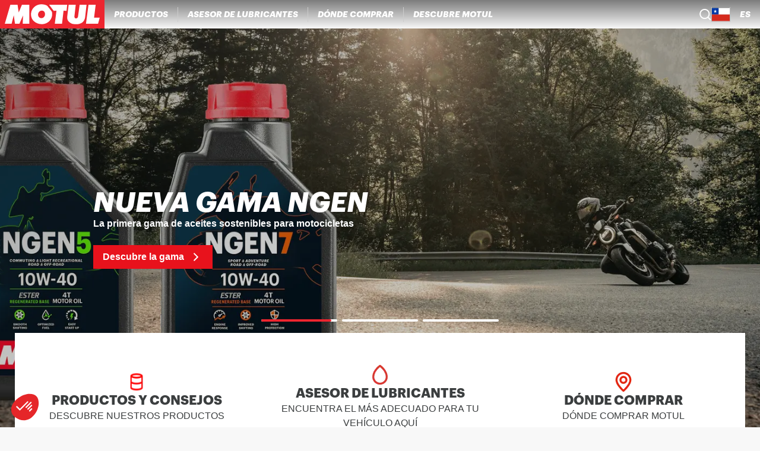

--- FILE ---
content_type: text/css;charset=utf-8
request_url: https://www.motul.com/_next/static/css/cd8133e90d655b6c.css
body_size: 5376
content:
.BasicMessageLayout_container__bgLni{display:flex;flex-flow:column nowrap;justify-content:center;align-items:center;gap:.75rem;padding:1.5rem;height:70vh;width:100%}@media(min-width:64rem){.BasicMessageLayout_container__bgLni{height:60vh}}@media print{.BasicMessageLayout_container__bgLni{height:60vh}}.BasicMessageLayout_title__J6S2o{font-size:1.875rem;font-weight:900;font-family:var(--font-family-title,graphik,"Helvetica Neue",helvetica,roboto,arial,sans-serif);text-align:center}.BasicMessageLayout_description__JRRc0{text-align:center;max-width:70ch}.BasicMessageLayout_button__Udw53{font-size:1rem;font-weight:700;font-family:var(--font-family-body,helvetica,arial,roboto,sans-serif);display:flex;flex-flow:row nowrap;justify-content:center;align-items:center;border-radius:.25rem;background-color:#e8121c;color:#fff;-webkit-margin-before:2rem;margin-block-start:2rem;gap:1rem;padding:.75rem 1.5rem;cursor:pointer}.BasicMessageLayout_button__Udw53:hover{background-color:#bf2923}.BasicMessageLayout_button__Udw53[disabled]{background-color:#929394}.CustomErrorPage_button__bqEED{font-size:1rem;font-weight:700;font-family:var(--font-family-body,helvetica,arial,roboto,sans-serif);display:flex;flex-flow:row nowrap;justify-content:center;align-items:center;border-radius:.25rem;background-color:#e8121c;color:#fff;-webkit-margin-before:2rem;margin-block-start:2rem;gap:1rem;padding:.75rem 1.5rem;cursor:pointer}.CustomErrorPage_button__bqEED:hover{background-color:#bf2923}.CustomErrorPage_button__bqEED[disabled]{background-color:#929394}.Products_sectionWrapper___fSso{display:flex;flex-flow:column nowrap;justify-content:center;align-items:center;padding:32px 1rem 40px;width:100%;gap:1rem}@media(min-width:48rem){.Products_sectionWrapper___fSso{padding:32px 6% 40px;gap:32px}}@media(min-width:64rem){.Products_sectionWrapper___fSso{padding:32px 11% 40px}}@media print{.Products_sectionWrapper___fSso{padding:32px 11% 40px}}.Products_searchbar__RazP2{display:flex;flex-flow:column nowrap;justify-content:center;align-items:center;-webkit-margin-after:1rem;margin-block-end:1rem;width:100%}.Products_productCardsContainer__26B0M{display:grid;grid-template-columns:repeat(auto-fill,47%);grid-gap:1.5rem 0;justify-content:space-between;width:100%}@media(min-width:64rem){.Products_productCardsContainer__26B0M{grid-template-columns:repeat(auto-fill,min(33%,18.75rem));grid-gap:2.5rem 2rem}}@media print{.Products_productCardsContainer__26B0M{grid-template-columns:repeat(auto-fill,min(33%,18.75rem));grid-gap:2.5rem 2rem}}.Products_noResults__sfZE_{font-size:1rem;font-weight:700;font-family:var(--font-family-body,helvetica,arial,roboto,sans-serif);color:#515355}.Breadcrumbs_nav__l_oFv{display:flex;flex-flow:row nowrap;justify-content:flex-start;align-items:center;gap:.5rem;width:100%}.Breadcrumb_link__aLPyd{font-size:1rem;font-weight:400;font-family:var(--font-family-body,helvetica,arial,roboto,sans-serif);all:unset;cursor:pointer;color:#515355;width:max-content}.Breadcrumb_link__aLPyd:hover{opacity:.8}.ProductsCategorySection_container__hhT4_{display:flex;background-color:#fff;box-shadow:0 0 16px rgba(0,0,0,.15)}.ProductsCategorySection_textSection__0Opdx{display:flex;flex-flow:column nowrap;justify-content:center;align-items:flex-start;gap:2.5rem;flex:1 1;padding:2.5rem}.ProductsCategorySection_title__HkMbO{font-size:2.25rem;font-weight:900;font-family:var(--font-family-title,graphik,"Helvetica Neue",helvetica,roboto,arial,sans-serif);color:#3b3e3f}.ProductsCategorySection_description__VwoNZ{font-size:1rem;font-weight:700;font-family:var(--font-family-body,helvetica,arial,roboto,sans-serif);flex:1 1;font-size:1.125rem}.ProductsCategorySection_ctasContainer__w_RpU{display:flex;flex-wrap:wrap;gap:1rem}.ProductsCategorySection_ctasContainer__w_RpU>*{min-width:-moz-fit-content;min-width:fit-content;flex:1 1}.ProductsCategorySection_discoverButton__IXC7T{display:flex;flex-flow:row nowrap;justify-content:center;align-items:center;border-radius:.25rem;background-color:#e8121c;color:#fff;font-size:1rem;font-weight:700;font-family:var(--font-family-title,graphik,"Helvetica Neue",helvetica,roboto,arial,sans-serif);padding:.75rem 1rem;font-size:1.125rem}.ProductsCategorySection_discoverButton__IXC7T:hover{background-color:#bf2923}.ProductsCategorySection_discoverButton__IXC7T[disabled]{background-color:#929394}.ProductsCategorySection_watchVideoButton__jGMBH{display:flex;flex-flow:row nowrap;justify-content:center;align-items:center;border-radius:.25rem;font-family:var(--font-family-body,helvetica,arial,roboto,sans-serif);color:#d62638;outline:1px solid #d62638;font-size:1rem;font-weight:700;font-family:var(--font-family-title,graphik,"Helvetica Neue",helvetica,roboto,arial,sans-serif);padding:.75rem 1rem;gap:.5rem;font-size:1.125rem}.ProductsCategorySection_watchVideoButton__jGMBH[disabled]{background-color:#f2f2f2;color:#737373;outline:1px solid #737373}.ProductsCategorySection_watchVideoButton__jGMBH:focus-visible{background-color:#3b3e3f}.ProductsCategorySection_watchVideoButton__jGMBH:hover{color:#bf2923;outline:1px solid #bf2923}.ProductsCategorySection_youtubeIcon__qXmYU{width:2rem;height:2rem}.ProductsCategorySection_youtubeIcon__qXmYU>*{fill:#ed252f}.ProductsCategorySection_media___yFWf{flex:0 1;position:relative}@media(min-width:64rem){.ProductsCategorySection_media___yFWf{flex:1.5 1;aspect-ratio:16/9}}@media print{.ProductsCategorySection_media___yFWf{flex:1.5 1;aspect-ratio:16/9}}.ProductsCategorySection_media___yFWf:empty{flex:0 1}.YoutubeModal_dialogContent__e1Wm4{position:fixed;overflow-y:auto;width:90%;max-height:calc(100vh - 6.25rem);inset-block-start:50%;inset-inline-start:50%;transform:translate(-50%,-50%);aspect-ratio:16/9}.YoutubeModal_dialogContent__e1Wm4::-webkit-scrollbar{border-radius:2px;height:10px;width:8px}.YoutubeModal_dialogContent__e1Wm4::-webkit-scrollbar-thumb{background:#737373;border-radius:10px}.YoutubeModal_dialogContent__e1Wm4::-webkit-scrollbar-track{border-radius:2px}@media(min-width:64rem){.YoutubeModal_dialogContent__e1Wm4{width:60%}}@media print{.YoutubeModal_dialogContent__e1Wm4{width:60%}}.YoutubeModal_overlay__G8EPb{position:absolute;inset-block-start:0;inset-inline-start:0;width:100vw;height:100%;background-color:rgba(30,30,39,.5)}lite-youtube{background-color:#000;position:relative;display:block;contain:content;background-position:50%;background-size:cover;cursor:pointer;max-width:720px}lite-youtube:before{content:attr(data-title);display:block;position:absolute;top:0;background-image:linear-gradient(180deg,rgba(0,0,0,.67),rgba(0,0,0,.54) 14%,rgba(0,0,0,.15) 54%,rgb(0 0 0/5%) 72%,transparent 94%);height:99px;width:100%;font-family:YouTube Noto,Roboto,Arial,Helvetica,sans-serif;color:#eee;text-shadow:0 0 2px rgba(0,0,0,.5);font-size:18px;padding:25px 20px;overflow:hidden;white-space:nowrap;text-overflow:ellipsis;box-sizing:border-box}lite-youtube:hover:before{color:#fff}lite-youtube:after{content:"";display:block;padding-bottom:calc(100% / (16 / 9))}lite-youtube>iframe{top:0;left:0}lite-youtube>.lty-playbtn,lite-youtube>iframe{width:100%;height:100%;position:absolute;border:0}lite-youtube>.lty-playbtn{display:block;background:no-repeat 50%/68px 48px;background-image:url('data:image/svg+xml;utf8,<svg xmlns="http://www.w3.org/2000/svg" viewBox="0 0 68 48"><path d="M66.52 7.74c-.78-2.93-2.49-5.41-5.42-6.19C55.79.13 34 0 34 0S12.21.13 6.9 1.55c-2.93.78-4.63 3.26-5.42 6.19C.06 13.05 0 24 0 24s.06 10.95 1.48 16.26c.78 2.93 2.49 5.41 5.42 6.19C12.21 47.87 34 48 34 48s21.79-.13 27.1-1.55c2.93-.78 4.64-3.26 5.42-6.19C67.94 34.95 68 24 68 24s-.06-10.95-1.48-16.26z" fill="red"/><path d="M45 24 27 14v20" fill="white"/></svg>');cursor:pointer;z-index:1;filter:grayscale(100%);transition:filter .1s cubic-bezier(0,0,.2,1)}lite-youtube .lty-playbtn:focus,lite-youtube:hover>.lty-playbtn{filter:none}lite-youtube.lyt-activated{cursor:unset}lite-youtube.lyt-activated:before,lite-youtube.lyt-activated>.lty-playbtn{opacity:0;pointer-events:none}.lyt-visually-hidden{clip:rect(0 0 0 0);-webkit-clip-path:inset(50%);clip-path:inset(50%);height:1px;overflow:hidden;position:absolute;white-space:nowrap;width:1px}.YoutubeVideo_container__vQi7B{position:absolute;inset-block-start:0;inset-inline-start:0;width:100%;height:100%;min-height:100%;border:0}.YoutubeVideo_container__vQi7B>*{height:100%}.MediaBlock_image__buuv8{object-fit:cover}.Filters_container__exV6a{width:100%}.Filters_advancedFilterContainer__A6WLx{display:flex;flex-flow:row wrap;justify-content:flex-end;align-items:center;position:absolute;inset-block-end:0;transform:translateY(-5%)}@media(min-width:64rem){.Filters_advancedFilterContainer__A6WLx{display:none}}@media print{.Filters_advancedFilterContainer__A6WLx{display:none}}.Filters_title__rqh0T{display:inline-block;max-width:70%}@media(min-width:64rem){.Filters_title__rqh0T{font-size:1.875rem;font-weight:900;font-family:var(--font-family-title,graphik,"Helvetica Neue",helvetica,roboto,arial,sans-serif);max-width:revert;color:#3b3e3f}}@media print{.Filters_title__rqh0T{font-size:1.875rem;font-weight:900;font-family:var(--font-family-title,graphik,"Helvetica Neue",helvetica,roboto,arial,sans-serif);max-width:revert;color:#3b3e3f}}.Filters_layout__qU5QB{display:flex;flex-flow:row wrap;justify-content:flex-end;align-items:center;column-gap:2.5rem;-webkit-padding-after:1rem;padding-block-end:1rem;position:relative}@media(min-width:64rem){.Filters_layout__qU5QB{padding:.5rem 0}}@media print{.Filters_layout__qU5QB{padding:.5rem 0}}.Filters_titleAndToggleGroupContainer__C_ldF{display:flex;flex-flow:column-reverse wrap;justify-content:center;align-items:flex-start;position:relative;flex-grow:1;gap:1.5rem}@media(min-width:64rem){.Filters_titleAndToggleGroupContainer__C_ldF{display:flex;flex-flow:row nowrap;justify-content:space-between;align-items:center;gap:.75rem}}@media print{.Filters_titleAndToggleGroupContainer__C_ldF{display:flex;flex-flow:row nowrap;justify-content:space-between;align-items:center;gap:.75rem}}.FiltersToggleGroup_container__UibtS{display:flex;flex-flow:row nowrap;justify-content:center;align-items:center;padding:.5rem 0;width:100%}@media(min-width:64rem){.FiltersToggleGroup_container__UibtS{justify-content:flex-start;width:auto}}@media print{.FiltersToggleGroup_container__UibtS{justify-content:flex-start;width:auto}}.FiltersToggleGroup_toggleGroup__15ymh{display:flex;flex-flow:row nowrap;justify-content:center;align-items:center;flex-wrap:wrap;max-width:100%;gap:0}@media(min-width:48rem){.FiltersToggleGroup_toggleGroup__15ymh{width:100%;justify-content:flex-start;gap:.25rem}}@media(min-width:64rem){.FiltersToggleGroup_toggleGroup__15ymh{flex-wrap:nowrap;gap:.25rem}}@media print{.FiltersToggleGroup_toggleGroup__15ymh{flex-wrap:nowrap;gap:.25rem}}.FiltersToggleGroup_toggleItem__k0KAo{display:flex;flex-flow:column nowrap;justify-content:center;align-items:center;font-size:1rem;font-weight:400;font-family:var(--font-family-body,helvetica,arial,roboto,sans-serif);width:100%;margin:.25rem;color:#3b3e3f;padding:.75rem 1rem;border:1px solid #929394;-webkit-margin-start:-.0625rem;margin-inline-start:-.0625rem;white-space:nowrap;transition:background-color .2s;border-radius:.25rem}@media(min-width:48rem){.FiltersToggleGroup_toggleItem__k0KAo{flex-grow:0;flex-shrink:0;flex-basis:calc(25% - .25rem - .125rem);box-sizing:border-box}}@media(min-width:64rem){.FiltersToggleGroup_toggleItem__k0KAo{width:auto;flex:auto;margin:0}}@media print{.FiltersToggleGroup_toggleItem__k0KAo{width:auto;flex:auto;margin:0}}.FiltersToggleGroup_toggleItem__k0KAo:hover{background-color:#3b3e3f;color:#fff}.FiltersToggleGroup_selectedToggle__qwDlx{font-size:1rem;font-weight:700;font-family:var(--font-family-body,helvetica,arial,roboto,sans-serif);background-color:#3b3e3f;color:#fff;border:1px solid #ccc}.FiltersToggleGroup_toggleGroupContainer__YCfft{display:flex;flex-flow:column nowrap;justify-content:center;align-items:center}@media(min-width:64rem){.FiltersToggleGroup_toggleGroupContainer__YCfft{flex-direction:row;gap:.75rem}}@media print{.FiltersToggleGroup_toggleGroupContainer__YCfft{flex-direction:row;gap:.75rem}}.FiltersToggleGroup_linkButton___M3CS{flex-flow:row nowrap;justify-content:center;align-items:center;border-radius:.25rem;font-size:1rem;font-weight:700;font-family:var(--font-family-body,helvetica,arial,roboto,sans-serif);color:#d62638;outline:1px solid #d62638;padding:.75rem 1rem;display:flex;gap:.75rem;background-color:#fff;width:100%;border:.0625rem solid;outline:none;transition:background-color .2s;margin:.25rem;-webkit-margin-start:unset;margin-inline-start:unset}.FiltersToggleGroup_linkButton___M3CS[disabled]{background-color:#f2f2f2;color:#737373;outline:1px solid #737373}.FiltersToggleGroup_linkButton___M3CS:focus-visible{background-color:#3b3e3f}.FiltersToggleGroup_linkButton___M3CS:hover{color:#bf2923;outline:1px solid #bf2923}@media(min-width:48rem){.FiltersToggleGroup_linkButton___M3CS{flex-grow:0;flex-shrink:0;flex-basis:calc(25% - .25rem - .1875rem);box-sizing:border-box;margin:0}}@media(min-width:64rem){.FiltersToggleGroup_linkButton___M3CS{width:max-content;-webkit-margin-start:1rem;margin-inline-start:1rem;flex:auto}}@media print{.FiltersToggleGroup_linkButton___M3CS{width:max-content;-webkit-margin-start:1rem;margin-inline-start:1rem;flex:auto}}.FiltersToggleGroup_linkButton___M3CS:hover{outline:none;background-color:#3b3e3f;color:#fff;border:.0625rem solid #ccc}.AdvancedFiltersButton_container__tRysW{display:flex;flex-flow:row nowrap;justify-content:center;align-items:center;gap:1rem}.AdvancedFiltersButton_button__r6ux4{display:flex;flex-flow:row nowrap;justify-content:center;align-items:center;border-radius:.25rem;font-size:1rem;font-weight:700;font-family:var(--font-family-body,helvetica,arial,roboto,sans-serif);border:1px solid #a2acab;color:#3b3e3f;fill:#3b3e3f;padding:.75rem 1rem;gap:.75rem}.AdvancedFiltersButton_button__r6ux4:focus-visible{background-color:#3b3e3f}.AdvancedFiltersButton_button__r6ux4:hover{color:#bf2923;border:1px solid #bf2923;fill:#bf2923}.AdvancedFiltersButton_button__r6ux4[data-state-active=true]{font-weight:700;background-color:#3b3e3f;fill:#fff;color:#fff}.AdvancedFiltersButton_button__r6ux4[data-state-active=true]:hover{background-color:#bf2923}.AdvancedFiltersButton_icon__T_TOR{height:1.25rem;width:1.25rem}.AdvancedFiltersButton_clearButton___zA25{display:flex;flex-flow:row nowrap;justify-content:center;align-items:center;border-radius:.25rem;color:#e8121c;text-decoration:underline;padding:0;font-size:1rem;font-weight:700;font-family:var(--font-family-body,helvetica,arial,roboto,sans-serif);text-decoration:none}.AdvancedFiltersButton_clearButton___zA25[disabled]{color:#737373}.AdvancedFilters_container__QGPZh{display:flex;flex-flow:column nowrap;justify-content:center;align-items:center;width:100%;padding:.5rem 0}@media(min-width:64rem){.AdvancedFilters_container__QGPZh{display:flex;flex-flow:row nowrap;justify-content:center;align-items:center}}@media print{.AdvancedFilters_container__QGPZh{display:flex;flex-flow:row nowrap;justify-content:center;align-items:center}}.AdvancedFilters_filterTriggerWrapper__AeaDg{display:flex;flex-flow:row nowrap;justify-content:space-between;align-items:center;width:100%;padding:.75rem;cursor:pointer}.AdvancedFilters_filterTriggerText__3nPUD{display:flex;flex-flow:column nowrap;justify-content:center;align-items:left;text-align:start}.AdvancedFilters_filterText__O7FUD{color:#3b3e3f}.AdvancedFilters_filterTextFaded__nEX3f,.AdvancedFilters_filterText__O7FUD{font-size:1rem;font-weight:700;font-family:var(--font-family-body,helvetica,arial,roboto,sans-serif)}.AdvancedFilters_filterTextFaded__nEX3f{color:#515355}.AdvancedFilters_optionText__3EAzM{font-size:.875rem;font-weight:400;font-family:var(--font-family-body,helvetica,arial,roboto,sans-serif);display:none;color:#3b3e3f;overflow:hidden;white-space:nowrap;text-overflow:ellipsis}@media(min-width:64rem){.AdvancedFilters_optionText__3EAzM{display:block;max-width:11.1111111111vw}}@media print{.AdvancedFilters_optionText__3EAzM{display:block;max-width:11.1111111111vw}}.AdvancedFilters_iconWrapper__mA__u{display:flex;flex-flow:column nowrap;justify-content:center;align-items:center;width:6%}@media(min-width:64rem){.AdvancedFilters_iconWrapper__mA__u{width:10%}}@media print{.AdvancedFilters_iconWrapper__mA__u{width:10%}}.AdvancedFilters_icon__PshTE{width:80%}.AdvancedFilters_iconFaded__DSBuA{width:80%;fill:#515355}.AdvancedFilters_filterContentWrapper__9_ClD{font-size:1rem;font-weight:400;font-family:var(--font-family-body,helvetica,arial,roboto,sans-serif);background-color:#f8f8f8;margin-inline:1rem;z-index:100;width:calc(100vw - 2rem)}@media(min-width:64rem){.AdvancedFilters_filterContentWrapper__9_ClD{width:14.2857142857vw}}@media print{.AdvancedFilters_filterContentWrapper__9_ClD{width:14.2857142857vw}}.AdvancedFilters_dropdownWrapper__c6kKo{box-shadow:0 0 16px rgba(0,0,0,.15);padding:.75rem;-webkit-padding-after:0;padding-block-end:0;max-height:50vh;overflow-y:scroll}.AdvancedFilters_hidden__Pjah4{display:none}.AdvancedFilters_dropdownHeader__oFb2t{display:flex;flex-flow:row nowrap;justify-content:space-between;align-items:center;-webkit-padding-after:.5rem;padding-block-end:.5rem}.AdvancedFilters_dropdownHeaderTitle__mdsQI{font-size:1.125rem;font-weight:900;font-family:var(--font-family-title,graphik,"Helvetica Neue",helvetica,roboto,arial,sans-serif)}.AdvancedFilters_clearButton__Jltc6{display:flex;flex-flow:row nowrap;justify-content:center;align-items:center;border-radius:.25rem;color:#e8121c;text-decoration:underline;padding:0;font-size:1rem;font-weight:700;font-family:var(--font-family-body,helvetica,arial,roboto,sans-serif);text-decoration:none}.AdvancedFilters_clearButton__Jltc6[disabled]{color:#737373}.AdvancedFilters_emptyFilters___0Yid{font-size:1rem;font-weight:400;font-family:var(--font-family-body,helvetica,arial,roboto,sans-serif);color:#515355;padding-block:.5rem}[data-state=open] .AdvancedFilters_filterTextFaded__nEX3f,[data-state=open] .AdvancedFilters_filterText__O7FUD,[data-state=open] .AdvancedFilters_optionText__3EAzM{color:#db3832}[data-state=open] .AdvancedFilters_iconFaded__DSBuA,[data-state=open] .AdvancedFilters_icon__PshTE{transform:rotate(180deg);fill:#db3832}.AdvancedFilters_checkboxWrapper__fvvUx{display:flex;flex-flow:row nowrap;justify-content:flex-start;align-items:center;font-size:1rem;font-weight:400;font-family:var(--font-family-body,helvetica,arial,roboto,sans-serif);padding-block:.5rem;overflow:hidden;text-overflow:ellipsis;gap:.5rem;cursor:pointer}.AdvancedFilters_checkboxIndicator__qWJm4{color:#fff}.AdvancedFilters_checkbox__biTWY{display:flex;flex-flow:row nowrap;justify-content:center;align-items:center;all:"unset";min-width:1.25rem;height:1.25rem;border:2px solid #737373;border-radius:.25rem}.AdvancedFilters_checkbox__biTWY[data-state=checked]{border-color:#db3832;background-color:#db3832}.AdvancedFilters_checkboxIcon__x9_u0{width:.875rem;height:.875rem;fill:#fff}.AdvancedFilters_separator__u9M6W{background-color:#ccc;height:1px;width:100%}@media(min-width:64rem){.AdvancedFilters_separator__u9M6W{height:3.125rem;width:1px}}@media print{.AdvancedFilters_separator__u9M6W{height:3.125rem;width:1px}}.AdvancedFilters_optionSeparator__GMiAC{background-color:#edf1f7;height:1px;width:100%}.AdvancedFilters_checkboxLabel___lv4r{width:100%;cursor:pointer}.HTMLSpan_uppercase__voheR{text-transform:uppercase}.HTMLSpan_capitalize__DN8GO{text-transform:capitalize}.Button_primary__QF4WC{display:flex;flex-flow:row nowrap;justify-content:center;align-items:center;padding:.25rem .5rem;border-radius:.25rem;background-color:#e8121c;color:#fff}.Button_primary__QF4WC:hover{background-color:#bf2923}.Button_primary__QF4WC[disabled]{background-color:#929394}.Button_secondary__1rNVb{display:flex;flex-flow:row nowrap;justify-content:center;align-items:center;padding:.25rem .5rem;border-radius:.25rem;font-size:1rem;font-weight:700;font-family:var(--font-family-body,helvetica,arial,roboto,sans-serif);color:#d62638;outline:1px solid #d62638}.Button_secondary__1rNVb[disabled]{background-color:#f2f2f2;color:#737373;outline:1px solid #737373}.Button_secondary__1rNVb:focus-visible{background-color:#3b3e3f}.Button_secondary__1rNVb:hover{color:#bf2923;outline:1px solid #bf2923}.Button_tertiary__0QinN{display:flex;flex-flow:row nowrap;justify-content:center;align-items:center;border-radius:.25rem;color:#e8121c;text-decoration:underline;padding:0}.Button_tertiary__0QinN[disabled]{color:#737373}.Button_medium__TQGKQ{padding:.25rem .5rem}.Button_large__dgzd6{padding:.75rem 1rem}.Button_xLarge__SOIBP{padding:1.25rem 5rem}.RichTextContent_wrapper__WT8_S{display:flex;flex-flow:column nowrap;justify-content:center;align-items:center;padding:32px 1rem 40px}@media(min-width:48rem){.RichTextContent_wrapper__WT8_S{padding:32px 6% 40px;gap:32px}}@media(min-width:64rem){.RichTextContent_wrapper__WT8_S{padding:32px 11% 40px}}@media print{.RichTextContent_wrapper__WT8_S{padding:32px 11% 40px}}.RichTextContent_content__CR69M{width:100%;gap:1.5rem}@media(min-width:64rem){.RichTextContent_content__CR69M{gap:.75rem;max-width:65%}}@media print{.RichTextContent_content__CR69M{gap:.75rem;max-width:65%}}.RichTextContent_content__CR69M a{color:#db3832}@media(min-width:64rem){.RichTextContent_fullWidth__Lby7a{max-width:95%}}@media print{.RichTextContent_fullWidth__Lby7a{max-width:95%}}.RichTextContent_fullpage__QCUR_{max-width:100%;padding:0}.RichTextContent_content__CR69M h1{font-size:1.875rem;font-weight:900;font-family:var(--font-family-title,graphik,"Helvetica Neue",helvetica,roboto,arial,sans-serif);text-transform:uppercase;color:#3b3e3f;line-height:1.3}@media(min-width:48rem){.RichTextContent_content__CR69M h1{font-size:2.25rem;font-weight:900;font-family:var(--font-family-title,graphik,"Helvetica Neue",helvetica,roboto,arial,sans-serif)}}@media(min-width:64rem){.RichTextContent_content__CR69M h1{font-size:2.875rem;font-weight:900;font-family:var(--font-family-title,graphik,"Helvetica Neue",helvetica,roboto,arial,sans-serif);padding-top:1.5rem}}@media print{.RichTextContent_content__CR69M h1{font-size:2.875rem;font-weight:900;font-family:var(--font-family-title,graphik,"Helvetica Neue",helvetica,roboto,arial,sans-serif);padding-top:1.5rem}}.RichTextContent_content__CR69M h2{font-size:1.375rem;font-weight:900;font-family:var(--font-family-title,graphik,"Helvetica Neue",helvetica,roboto,arial,sans-serif);text-transform:uppercase;color:#3b3e3f;text-align:left}@media(min-width:64rem){.RichTextContent_content__CR69M h2{font-size:1.625rem;font-weight:900;font-family:var(--font-family-title,graphik,"Helvetica Neue",helvetica,roboto,arial,sans-serif);padding-top:1rem}}@media print{.RichTextContent_content__CR69M h2{font-size:1.625rem;font-weight:900;font-family:var(--font-family-title,graphik,"Helvetica Neue",helvetica,roboto,arial,sans-serif);padding-top:1rem}}.RichTextContent_content__CR69M p{font-weight:400;color:#3b3e3f}.NoScriptPagination_nav__qMU7N,.RichTextContent_content__CR69M p{font-size:1rem;font-family:var(--font-family-body,helvetica,arial,roboto,sans-serif)}.NoScriptPagination_nav__qMU7N{display:flex;flex-flow:row nowrap;justify-content:center;align-items:center;font-weight:700;white-space:nowrap;gap:.5rem}.NoScriptPagination_link__GUNYJ{cursor:pointer;color:#ed252f;padding:.25rem .5rem;border:.0625rem solid #ed252f}.NoScriptPagination_active__7LJSX{color:#fff;background-color:#ed252f}.PromotionCard_container__gxhkl{display:flex;flex-flow:column nowrap;justify-content:flex-start;align-items:center;position:relative;width:98%;height:100%;border:1px solid #edf1f7;white-space:nowrap}@media print{.PromotionCard_container__gxhkl{position:relative;page-break-inside:avoid;break-inside:avoid;display:block;-webkit-margin-before:1.875rem;margin-block-start:1.875rem}}.PromotionCard_promotionTitleWrapper__iA_Wa{display:none}@media(min-width:64rem){.PromotionCard_promotionTitleWrapper__iA_Wa{display:flex;flex-flow:column nowrap;justify-content:flex-start;align-items:flex-start;padding:.5rem 1rem;position:relative;inset-block-start:-1.5rem;width:100%;padding-inline:1rem;gap:.75rem;white-space:pre-line}}@media print{.PromotionCard_promotionTitleWrapper__iA_Wa{display:flex;flex-flow:column nowrap;justify-content:flex-start;align-items:flex-start;padding:.5rem 1rem;position:relative;inset-block-start:-1.5rem;width:100%;padding-inline:1rem;gap:.75rem;white-space:pre-line}}.PromotionCard_linkWrapper__7VML_{width:100%;height:100%}@media(min-width:64rem){.PromotionCard_linkWrapper__7VML_{-webkit-padding-after:1.5rem;padding-block-end:1.5rem}}@media print{.PromotionCard_linkWrapper__7VML_{-webkit-padding-after:1.5rem;padding-block-end:1.5rem}}.PromotionCard_backgroundWrapper__I4TYb{position:relative;width:100%;height:100%;min-height:100%;transition:transform .3s ease-in-out;padding:4rem 1rem;cursor:pointer}@media(min-width:64rem){.PromotionCard_backgroundWrapper__I4TYb{min-height:28.125rem}}@media print{.PromotionCard_backgroundWrapper__I4TYb{min-height:28.125rem}}.PromotionCard_backgroundWrapper__I4TYb:hover{transform:scale(1.02)}.PromotionCard_promotionContent__YXjtF{display:flex;flex-flow:column nowrap;justify-content:flex-start;align-items:center;gap:1.25rem;color:#fff;position:relative;height:100%;white-space:normal}.PromotionCard_promotionContent__YXjtF .PromotionCard_promotionDescription__AcwGM{font-weight:400;height:100%}.PromotionCard_promotionContent__YXjtF .PromotionCard_fullDescription__NtJAF{display:none}@media(min-width:64rem){.PromotionCard_promotionContent__YXjtF .PromotionCard_fullDescription__NtJAF{display:flex;flex-flow:column nowrap;justify-content:center;align-items:center}}@media print{.PromotionCard_promotionContent__YXjtF .PromotionCard_fullDescription__NtJAF{display:flex;flex-flow:column nowrap;justify-content:center;align-items:center}}@media(min-width:64rem){.PromotionCard_promotionContent__YXjtF .PromotionCard_mobileDescription__8O2gz{display:none}}@media print{.PromotionCard_promotionContent__YXjtF .PromotionCard_mobileDescription__8O2gz{display:none}}.PromotionCard_motulIcon__XGSoe{overflow:visible;box-shadow:0 0 30px -3px rgba(0,0,0,.4);border-radius:50%}.PromotionCard_promotionTitle__i4I3A{font-size:.875rem;font-weight:700;font-family:var(--font-family-body,helvetica,arial,roboto,sans-serif);color:#3b3e3f}@media(min-width:64rem){.PromotionCard_promotionTitle__i4I3A{font-size:1.125rem;font-weight:900;font-family:var(--font-family-title,graphik,"Helvetica Neue",helvetica,roboto,arial,sans-serif);overflow:visible}}@media print{.PromotionCard_promotionTitle__i4I3A{font-size:1.125rem;font-weight:900;font-family:var(--font-family-title,graphik,"Helvetica Neue",helvetica,roboto,arial,sans-serif);overflow:visible}}.PromotionCard_gradientBackground__hI2_y{position:absolute;inset:0;background:linear-gradient(220deg,#f26c4f,#ed3553,#9a4891,#544fb6)}.PromotionCard_imageWrapper__NuK7X{width:100%;min-height:100%;position:absolute;inset:0}@media(min-width:64rem){.PromotionCard_imageWrapper__NuK7X{min-height:28.125rem}}@media print{.PromotionCard_imageWrapper__NuK7X{min-height:28.125rem}}.PromotionCard_imageWrapper__NuK7X:after{content:"";position:absolute;inset:0;background-color:rgba(0,0,0,.4)}.PromotionCard_imageWrapper__NuK7X:empty:after{background-color:unset}.ProductCard_overlay__XzVBs{display:flex;flex-flow:column nowrap;justify-content:center;align-items:center;width:100%;background-color:rgba(37,40,42,.5);-webkit-backdrop-filter:blur(3px);backdrop-filter:blur(3px);position:absolute;inset-block-start:0;inset-inline-start:0;z-index:50;opacity:0;transition:opacity .15s ease-in;border-radius:.5rem;display:none}@media(min-width:64rem){.ProductCard_overlay__XzVBs{height:100%;justify-content:center;display:flex}}@media print{.ProductCard_overlay__XzVBs{height:100%;justify-content:center;display:flex;display:none}}.ProductCard_overlay__XzVBs .ProductCard_resellerLink__FdrIj{flex-direction:column;z-index:100;position:absolute;inset-block-end:10%;inset-inline-start:0;padding-inline:.75rem}.ProductCard_tag__h1qZT{font-size:.75rem;font-weight:700;font-family:var(--font-family-body,helvetica,arial,roboto,sans-serif);color:#d62638;border:1px solid #d62638;padding:.25rem .5rem;border-radius:.25rem}.ProductCard_tags__m4NEo{display:flex;flex-flow:row wrap;justify-content:flex-start;align-items:center;gap:.5rem}@media print{.ProductCard_tags__m4NEo{page-break-inside:avoid;break-inside:avoid;position:relative;display:block;-webkit-margin-before:1.875rem;margin-block-start:1.875rem}}.ProductCard_productTitle__GaZci{font-size:.875rem;font-weight:700;font-family:var(--font-family-body,helvetica,arial,roboto,sans-serif);color:#3b3e3f}@media(min-width:64rem){.ProductCard_productTitle__GaZci{font-size:1.125rem;font-weight:900;font-family:var(--font-family-title,graphik,"Helvetica Neue",helvetica,roboto,arial,sans-serif);overflow:visible}}@media print{.ProductCard_productTitle__GaZci{font-size:1.125rem;font-weight:900;font-family:var(--font-family-title,graphik,"Helvetica Neue",helvetica,roboto,arial,sans-serif);overflow:visible}}.ProductCard_quantities__xj6z0{display:flex;flex-flow:row wrap;justify-content:flex-start;align-items:center;column-gap:.5rem;display:none}@media(min-width:64rem){.ProductCard_quantities__xj6z0{display:flex}}@media print{.ProductCard_quantities__xj6z0{display:flex}}.ProductCard_quantity__4we4G{font-size:1rem;font-weight:400;font-family:var(--font-family-body,helvetica,arial,roboto,sans-serif);display:flex;flex-flow:row nowrap;justify-content:flex-start;align-items:center;gap:.5rem;display:none;color:#3b3e3f;position:relative}@media(min-width:64rem){.ProductCard_quantity__4we4G{display:flex}}@media print{.ProductCard_quantity__4we4G{display:flex}}.ProductCard_overlayLink__TKeKn{display:flex;flex-flow:column nowrap;justify-content:flex-start;align-items:center;gap:4rem;height:100%;width:100%;justify-content:center}.ProductCard_icon__G0gkf{fill:#fff;height:2.0625rem}.ProductCard_container__nF4oa{display:flex;flex-flow:column nowrap;justify-content:flex-start;align-items:center;position:relative;width:98%;border:1px solid #edf1f7;white-space:nowrap}@media(min-width:64rem){.ProductCard_container__nF4oa{white-space:normal}}@media print{.ProductCard_container__nF4oa{white-space:normal}}.ProductCard_container__nF4oa:hover .ProductCard_overlay__XzVBs{opacity:1}@media print{.ProductCard_container__nF4oa{position:relative;page-break-inside:avoid;break-inside:avoid;display:block;-webkit-margin-before:1.875rem;margin-block-start:1.875rem}}.ProductCard_imageWrapper__ZOZfy{width:100%;min-height:100px;position:relative;text-align:center;padding:2rem .75rem 0}@media(min-width:64rem){.ProductCard_imageWrapper__ZOZfy{min-height:452px;height:auto;padding:2.5rem 0 1.5rem}}@media print{.ProductCard_imageWrapper__ZOZfy{min-height:452px;height:auto;padding:2.5rem 0 1.5rem}}.ProductCard_descriptionWrapper__L7zTV{display:flex;flex-flow:column nowrap;justify-content:center;align-items:flex-start;width:100%;padding-inline:1rem;gap:.75rem;white-space:pre-line}@media(min-width:64rem){.ProductCard_descriptionWrapper__L7zTV{padding:.5rem 1rem}}@media print{.ProductCard_descriptionWrapper__L7zTV{padding:.5rem 1rem}}.ProductCard_temperature__yRlUW{font-size:1rem;font-weight:400;font-family:var(--font-family-body,helvetica,arial,roboto,sans-serif);text-transform:capitalize;color:#3b3e3f}.ProductActions_container__VbKEW{display:flex;flex-flow:row nowrap;justify-content:flex-start;align-items:none;position:-webkit-sticky;position:sticky;inset-block-end:0;inset-inline-start:0;padding:1.5rem 0;-webkit-backdrop-filter:blur(2px);backdrop-filter:blur(2px);width:100%;gap:1rem;max-width:28.125rem;transition:all .5s ease}@media(min-width:64rem){.ProductActions_container__VbKEW{position:static;padding:unset;-webkit-backdrop-filter:unset;backdrop-filter:unset;max-width:unset}}@media print{.ProductActions_container__VbKEW{position:static;padding:unset;-webkit-backdrop-filter:unset;backdrop-filter:unset;max-width:unset}}.ProductActions_compact__P5zgD{max-width:100%;padding:unset}@media print{.ProductActions_compact__P5zgD{display:none}}.ProductActions_compact__P5zgD a,.ProductActions_compact__P5zgD button{max-width:100%}.BuyOnlineButton_button__NHhGi{border-radius:.25rem;background-color:#e8121c;color:#fff;display:flex;flex-flow:row nowrap;justify-content:center;align-items:center;font-size:1rem;font-weight:700;font-family:var(--font-family-body,helvetica,arial,roboto,sans-serif);gap:.75rem;padding:.75rem 1rem;width:100%;max-width:28.125rem}.BuyOnlineButton_button__NHhGi:hover{background-color:#bf2923}.BuyOnlineButton_button__NHhGi[disabled]{background-color:#929394}@media(min-width:64rem){.BuyOnlineButton_button__NHhGi{max-width:max-content}}@media print{.BuyOnlineButton_button__NHhGi{max-width:max-content}}.BuyOnlineButton_icon__CsD4F{fill:#fff;flex-shrink:0}.BuyOnlineButton_label__O0XsP{font-size:.875rem}@media(min-width:48rem){.BuyOnlineButton_label__O0XsP{font-size:1rem}}.ResellerLink_icon__N4293{fill:#d62638;flex-shrink:0}.ResellerLink_button__kdgYE{border-radius:.25rem;color:#d62638;outline:1px solid #d62638;display:flex;flex-flow:row nowrap;justify-content:center;align-items:center;font-size:1rem;font-weight:700;font-family:var(--font-family-body,helvetica,arial,roboto,sans-serif);gap:.75rem;padding:.75rem 1rem;background-color:#f8f8f8;width:100%;max-width:28.125rem}.ResellerLink_button__kdgYE[disabled]{background-color:#f2f2f2;color:#737373;outline:1px solid #737373}.ResellerLink_button__kdgYE:focus-visible{background-color:#3b3e3f}.ResellerLink_button__kdgYE:hover{color:#bf2923;outline:1px solid #bf2923}@media(min-width:64rem){.ResellerLink_button__kdgYE{max-width:max-content}}@media print{.ResellerLink_button__kdgYE{max-width:max-content}}.ResellerLink_button__kdgYE:hover .ResellerLink_icon__N4293{fill:#bf2923}.ResellerLink_button__kdgYE:only-child{border-radius:.25rem;background-color:#e8121c;color:#fff;display:flex;flex-flow:row nowrap;justify-content:center;align-items:center;outline:unset;padding:.75rem 1rem;margin:0 auto}.ResellerLink_button__kdgYE:only-child:hover{background-color:#bf2923}.ResellerLink_button__kdgYE:only-child[disabled]{background-color:#929394}@media(min-width:64rem){.ResellerLink_button__kdgYE:only-child{margin:0}}@media print{.ResellerLink_button__kdgYE:only-child{margin:0}}.ResellerLink_button__kdgYE:only-child .ResellerLink_icon__N4293{fill:#fff}.ResellerLink_label__Q95qO{font-size:.875rem}@media(min-width:48rem){.ResellerLink_label__Q95qO{font-size:1rem}}